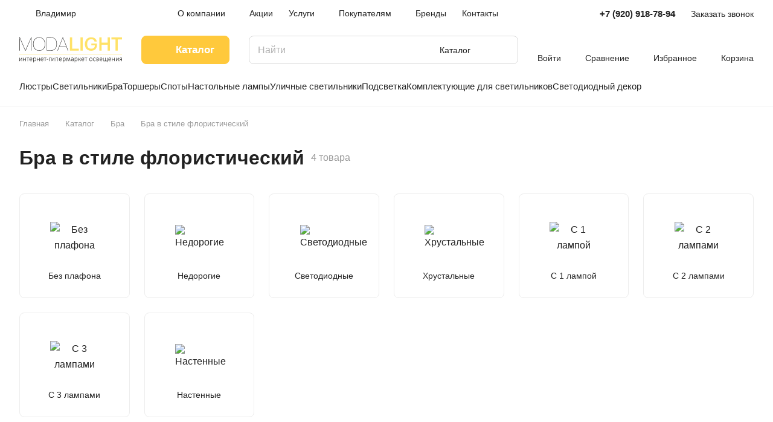

--- FILE ---
content_type: text/plain
request_url: https://www.google-analytics.com/j/collect?v=1&_v=j102&a=1989426808&t=event&ni=0&_s=1&dl=https%3A%2F%2Fvladimir.modalight.ru%2Fcatalog%2Fbra%2Ffloristicheskiy%2F&ul=en-us%40posix&dt=%D0%91%D1%80%D0%B0%20%D0%B2%20%D1%81%D1%82%D0%B8%D0%BB%D0%B5%20%D1%84%D0%BB%D0%BE%D1%80%D0%B8%D1%81%D1%82%D0%B8%D1%87%D0%B5%D1%81%D0%BA%D0%B8%D0%B9%20%D0%BA%D1%83%D0%BF%D0%B8%D1%82%D1%8C%20%D0%B2%D0%BE%20%D0%92%D0%BB%D0%B0%D0%B4%D0%B8%D0%BC%D0%B8%D1%80%20-%20%D1%86%D0%B5%D0%BD%D1%8B%20%D0%B2%20%D0%B8%D0%BD%D1%82%D0%B5%D1%80%D0%BD%D0%B5%D1%82-%D0%BC%D0%B0%D0%B3%D0%B0%D0%B7%D0%B8%D0%BD%D0%B5%20MODALIGHT&sr=1280x720&vp=1280x720&ec=gtm.dom&ea=gtm.dom&_u=YEBAAAABAAAAAC~&jid=1647123300&gjid=1138222510&cid=1646752653.1769615159&tid=UA-142704408-1&_gid=684384611.1769615159&_r=1&_slc=1&gtm=45He61q1n81WSPMWJCza200&gcd=13l3l3l3l1l1&dma=0&tag_exp=103116026~103200004~104527906~104528500~104684208~104684211~115938465~115938468~116185181~116185182~116682876~117041588&z=507163476
body_size: -452
content:
2,cG-2Z2G2L19C6